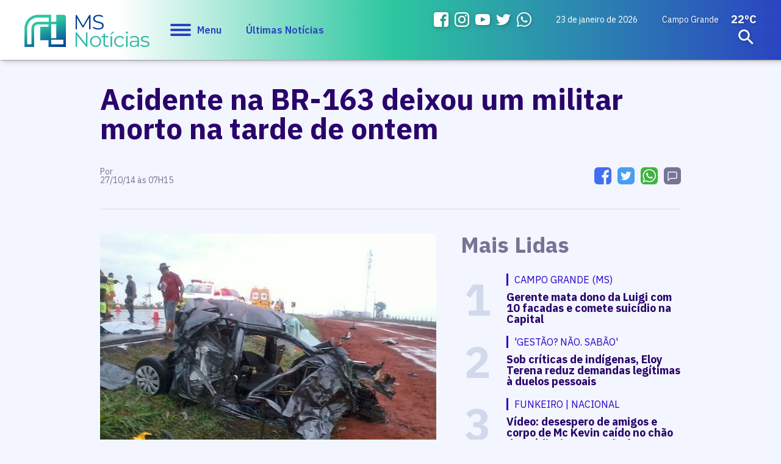

--- FILE ---
content_type: text/html; charset=utf-8
request_url: https://www.msnoticias.com.br/policia/acidente-na-br-163-deixou-um-militar-morto-na-tarde-de-ontem/44308/
body_size: 15832
content:
<!DOCTYPE html PUBLIC "-//W3C//DTD XHTML 1.0 Transitional//EN" "http://www.w3.org/TR/xhtml1/DTD/xhtml1-transitional.dtd"><html xmlns="http://www.w3.org/1999/xhtml"><head><title>Acidente na BR-163 deixou um militar morto na tarde de ontem - MS Notícias</title>
<meta name="title" content="Acidente na BR-163 deixou um militar morto na tarde de ontem" /><link rel="canonical" href="https://www.msnoticias.com.br/policia/acidente-na-br-163-deixou-um-militar-morto-na-tarde-de-ontem/44308/" /><link rel="amphtml" href="https://www.msnoticias.com.br/noticia/amp/44308/acidente-na-br-163-deixou-um-militar-morto-na-tarde-de-ontem/" /><meta property="og:title" content="Acidente na BR-163 deixou um militar morto na tarde de ontem"/><meta property="og:image" content="https://cdn.msnoticias.com.br/upload/dn_noticia/2014/10/rn179707_0.jpg"/><meta property="og:description" content="[caption id="attachment_44310" align="alignleft" width="310"]    A esposa do militar que dirigia o veículo foi encaminhada em estado grave para a Santa Casa da Capital Foto: Região News[/caption]

Um acidente na tarde de..."/><meta name="twitter:card" content="summary_large_image"><meta name="twitter:creator" content="@ms_jornal"><meta name="twitter:title" content="Acidente na BR-163 deixou um militar morto na tarde de ontem"><meta name="twitter:description" content="[caption id="attachment_44310" align="alignleft" width="310"]    A esposa do militar que dirigia o veículo foi encaminhada em estado grave para a Santa Casa da Capital Foto: Região News[/caption]

Um acidente na tarde de..."><meta name="twitter:image" content="https://cdn.msnoticias.com.br/upload/dn_noticia/2014/10/rn179707_0.jpg"><meta property="fb:admins" content="1947911722026211"/><meta property="fb:admins" content="100005128845077"/><meta name="author" content="https://www.dothnews.com.br" /><meta name="owner" content="dothcom@dothcom.net" /><meta name="robots" content="index,follow"><meta http-equiv="Content-Language" content="pt-br" /><meta http-equiv="Content-Type" content="text/html; charset=utf-8" /><meta charset="UTF-8"><meta name="viewport" content="width=device-width, initial-scale=1, maximum-scale=1, user-scalable=no"><meta name="google-site-verification" content="0iNalQUftv0fC2zG1_zxHZ1pDucFxMmOhN4YG3DZb2M" /><meta name="apple-mobile-web-app-status-bar-style" content="black" /><meta name="apple-mobile-web-app-capable" content="yes" /><base href="https://www.msnoticias.com.br/" /><meta property="fb:pages" content="1400831083470263" /><link rel="apple-touch-icon" sizes="57x57" href="//www.msnoticias.com.br/application/themes/msnoticias.com.br/gfx/favicon-v2/apple-icon-57x57.png"><link rel="apple-touch-icon" sizes="60x60" href="//www.msnoticias.com.br/application/themes/msnoticias.com.br/gfx/favicon-v2/apple-icon-60x60.png"><link rel="apple-touch-icon" sizes="72x72" href="//www.msnoticias.com.br/application/themes/msnoticias.com.br/gfx/favicon-v2/apple-icon-72x72.png"><link rel="apple-touch-icon" sizes="76x76" href="//www.msnoticias.com.br/application/themes/msnoticias.com.br/gfx/favicon-v2/apple-icon-76x76.png"><link rel="apple-touch-icon" sizes="114x114" href="//www.msnoticias.com.br/application/themes/msnoticias.com.br/gfx/favicon-v2/apple-icon-114x114.png"><link rel="apple-touch-icon" sizes="120x120" href="//www.msnoticias.com.br/application/themes/msnoticias.com.br/gfx/favicon-v2/apple-icon-120x120.png"><link rel="apple-touch-icon" sizes="144x144" href="//www.msnoticias.com.br/application/themes/msnoticias.com.br/gfx/favicon-v2/apple-icon-144x144.png"><link rel="apple-touch-icon" sizes="152x152" href="//www.msnoticias.com.br/application/themes/msnoticias.com.br/gfx/favicon-v2/apple-icon-152x152.png"><link rel="apple-touch-icon" sizes="180x180" href="//www.msnoticias.com.br/application/themes/msnoticias.com.br/gfx/favicon-v2/apple-icon-180x180.png"><link rel="icon" type="image/png" sizes="192x192"  href="//www.msnoticias.com.br/application/themes/msnoticias.com.br/gfx/favicon-v2/android-icon-192x192.png"><link rel="icon" type="image/png" sizes="32x32" href="//www.msnoticias.com.br/application/themes/msnoticias.com.br/gfx/favicon-v2/favicon-32x32.png"><link rel="icon" type="image/png" sizes="96x96" href="//www.msnoticias.com.br/application/themes/msnoticias.com.br/gfx/favicon-v2/favicon-96x96.png"><link rel="icon" type="image/png" sizes="16x16" href="//www.msnoticias.com.br/application/themes/msnoticias.com.br/gfx/favicon-v2/favicon-16x16.png"><link href="//www.msnoticias.com.br/application/themes/msnoticias.com.br/gfx/favicon-v2/iphone5_splash.png" media="(device-width: 320px) and (device-height: 568px) and (-webkit-device-pixel-ratio: 2)" rel="apple-touch-startup-image" /><link href="//www.msnoticias.com.br/application/themes/msnoticias.com.br/gfx/favicon-v2/iphone6_splash.png" media="(device-width: 375px) and (device-height: 667px) and (-webkit-device-pixel-ratio: 2)" rel="apple-touch-startup-image" /><link href="//www.msnoticias.com.br/application/themes/msnoticias.com.br/gfx/favicon-v2/iphoneplus_splash.png" media="(device-width: 621px) and (device-height: 1104px) and (-webkit-device-pixel-ratio: 3)" rel="apple-touch-startup-image" /><link href="//www.msnoticias.com.br/application/themes/msnoticias.com.br/gfx/favicon-v2/iphonex_splash.png" media="(device-width: 375px) and (device-height: 812px) and (-webkit-device-pixel-ratio: 3)" rel="apple-touch-startup-image" /><link href="//www.msnoticias.com.br/application/themes/msnoticias.com.br/gfx/favicon-v2/iphonexr_splash.png" media="(device-width: 414px) and (device-height: 896px) and (-webkit-device-pixel-ratio: 2)" rel="apple-touch-startup-image" /><link href="//www.msnoticias.com.br/application/themes/msnoticias.com.br/gfx/favicon-v2/iphonexsmax_splash.png" media="(device-width: 414px) and (device-height: 896px) and (-webkit-device-pixel-ratio: 3)" rel="apple-touch-startup-image" /><link href="//www.msnoticias.com.br/application/themes/msnoticias.com.br/gfx/favicon-v2/ipad_splash.png" media="(device-width: 768px) and (device-height: 1024px) and (-webkit-device-pixel-ratio: 2)" rel="apple-touch-startup-image" /><link href="//www.msnoticias.com.br/application/themes/msnoticias.com.br/gfx/favicon-v2/ipadpro1_splash.png" media="(device-width: 834px) and (device-height: 1112px) and (-webkit-device-pixel-ratio: 2)" rel="apple-touch-startup-image" /><link href="//www.msnoticias.com.br/application/themes/msnoticias.com.br/gfx/favicon-v2/ipadpro3_splash.png" media="(device-width: 834px) and (device-height: 1194px) and (-webkit-device-pixel-ratio: 2)" rel="apple-touch-startup-image" /><link href="//www.msnoticias.com.br/application/themes/msnoticias.com.br/gfx/favicon-v2/ipadpro2_splash.png" media="(device-width: 1024px) and (device-height: 1366px) and (-webkit-device-pixel-ratio: 2)" rel="apple-touch-startup-image" /><meta name="msapplication-TileColor" content="#f3f6fe"><meta name="msapplication-TileImage" content="//www.msnoticias.com.br/application/themes/msnoticias.com.br/gfx/favicon-v2/ms-icon-144x144.png"><meta name="theme-color" content="#f3f6fe"><script type="text/javascript">SITE_URL = 'https://www.msnoticias.com.br/';STATIC_URL = 'https://www.msnoticias.com.br/application/themes/msnoticias.com.br/';CDN_URL = 'https://cdn.msnoticias.com.br/';CSRF_NAME = 'csrf_test_name';CSRF_HASH = '496b5c1e5ee181ddb7a11347496974b3';var tmp_id = '';</script><link href="https://www.msnoticias.com.br/application/themes/msnoticias.com.br/gfx/faviconv2.ico" rel="SHORTCUT ICON" type="image/x-icon" /><!--BLOCO DE HEAD ADICIONAL--><!--CSS--><link rel="stylesheet" type="text/css" href="https://www.msnoticias.com.br/application/themes/msnoticias.com.br/css/padrao_v1560.css" media="all" /><link rel="stylesheet" type="text/css" href="//www.msnoticias.com.br/application/themes/msnoticias.com.br/js/fancybox-3.5.7/dist/jquery.fancybox.min.css"><style>.dv_carregar_noticias{min-height: 1px;}</style>
<style>
.dn_noticiasRelacionadas div.area{
	width: 300px;
}
.dn_noticiasRelacionadas div.area small a h3{
	display:block;
	margin-top:20px!important;
}
</style>
<!-- JS --><script src="https://www.msnoticias.com.br/application/themes/msnoticias.com.br/js/jquery-2.1.4.min.js"></script><script type="text/javascript" src="//www.msnoticias.com.br/application/themes/msnoticias.com.br/js/fancybox-3.5.7/dist/jquery.fancybox.min.js"></script><script async defer src="https://www.msnoticias.com.br/application/themes/msnoticias.com.br/js/jquery.validate.min.js"></script><script async defer src="https://www.msnoticias.com.br/application/themes/msnoticias.com.br/js/jquery.maskedinput.min.js"></script><script async defer src="https://www.msnoticias.com.br/application/themes/msnoticias.com.br/js/swfobject.js"></script><script async defer src="https://www.msnoticias.com.br/application/themes/msnoticias.com.br/js/jquery-ui/jquery.ui.widget.min.js"></script><script async defer src="https://www.msnoticias.com.br/application/themes/msnoticias.com.br/js/fileupload/jquery.iframe-transport.js"></script><script async defer src="https://www.msnoticias.com.br/application/themes/msnoticias.com.br/js/padrao_v1560.js"></script><script async defer src="https://apis.google.com/js/platform.js"></script><script>!function(d,s,id){var js,fjs=d.getElementsByTagName(s)[0],p=/^http:/.test(d.location)?'http':'https';if(!d.getElementById(id)){js=d.createElement(s);js.id=id;js.src=p+'://platform.twitter.com/widgets.js';fjs.parentNode.insertBefore(js,fjs);}}(document, 'script', 'twitter-wjs');</script>
	<script src="https://www.msnoticias.com.br/application/themes/msnoticias.com.br/js/jquery.appear.js?v=1560"></script>
<script async src="https://pagead2.googlesyndication.com/pagead/js/adsbygoogle.js?client=ca-pub-5602600575625288" crossorigin="anonymous"></script></head><body class="bodyTag"><a href="javascript:void(0);" class="fechaMenu"></a><!-- <script>

(function(i,s,o,g,r,a,m){i['GoogleAnalyticsObject']=r;i[r]=i[r]||function(){
(i[r].q=i[r].q||[]).push(arguments)},i[r].l=1*new Date();a=s.createElement(o),
m=s.getElementsByTagName(o)[0];a.async=1;a.src=g;m.parentNode.insertBefore(a,m)
})(window,document,'script','//www.google-analytics.com/analytics.js','ga');
ga('create', 'UA-58794115-1', 'auto');
ga('send', 'pageview');

</script> -->

<!-- Global site tag (gtag.js) - Google Analytics -->
<script async src="https://www.googletagmanager.com/gtag/js?id=UA-58794115-1"></script>
<script>

  window.dataLayer = window.dataLayer || [];
  function gtag(){dataLayer.push(arguments);}
  gtag('js', new Date());

  gtag('config', 'UA-58794115-1');
  gtag('config', 'G-MT19B5GKWC');

</script>

<!-- Google Tag Manager -->
<noscript><iframe src="//www.googletagmanager.com/ns.html?id=GTM-NCCHN8"
height="0" width="0" loading="lazy" style="display:none;visibility:hidden"></iframe></noscript>
<script>

(function(w,d,s,l,i){w[l]=w[l]||[];w[l].push({'gtm.start':
new Date().getTime(),event:'gtm.js'});var f=d.getElementsByTagName(s)[0],
j=d.createElement(s),dl=l!='dataLayer'?'&l='+l:'';j.async=true;j.src=
'//www.googletagmanager.com/gtm.js?id='+i+dl;f.parentNode.insertBefore(j,f);
})(window,document,'script','dataLayer','GTM-NCCHN8');

</script>
<!-- End Google Tag Manager --><div id="fb-root"></div>
<script async defer crossorigin="anonymous" src="https://connect.facebook.net/pt_BR/sdk.js#xfbml=1&version=v7.0" nonce="mNQWumkl"></script>
<header id="topo"><div class="container left middle"><div class="grid_1-5 left middle"><h1 class="logo"><a href="https://www.msnoticias.com.br/" class="logoMs" title="MS Notícias"><img src="https://www.msnoticias.com.br/application/themes/msnoticias.com.br/gfx/logo-ms-noticias.png" alt="MS Notícias"></a></h1><a href="javascript:void(0);" class="menuIcon"><div><span></span></div>Menu</a><a href="/ultimas-noticias/" class="ultNoticias">Últimas Notícias</a></div><div class="grid_1-5 right middle"><ul class="midiasTopo"><li><a href="https://www.facebook.com/msnoticiasonline/" target="_blank" class="face"><svg viewBox="0 0 20 20"><path fill-rule="evenodd" clip-rule="evenodd" d="M16.996,0H3C1.344,0,0,1.343,0,3v14c0,1.657,1.344,3,3,3h8v-8H9V9h2V8c0-2.575,1.7-5,3.996-5C16.096,3,16,3,17,3v3h-1.004C14.748,6,14,6.749,14,8v1h2.996l-1,3H14v8h2.996C18.652,20,20,18.657,20,17V3C20,1.343,18.652,0,16.996,0z"></path></svg></a></li><li><a href="https://www.instagram.com/msnoticias.site/" target="_blank" class="instagram"><svg viewBox="0 123.305 595.279 595.268"><path d="M492.237,262.065c0,19.728-15.994,35.717-35.717,35.717    c-19.724,0-35.718-15.989-35.718-35.717c0-19.728,15.994-35.717,35.718-35.717C476.247,226.349,492.237,242.338,492.237,262.065z     M297.64,520.157c-54.793,0-99.212-44.419-99.212-99.212c0-54.794,44.418-99.212,99.212-99.212s99.212,44.418,99.212,99.212    C396.852,475.738,352.434,520.157,297.64,520.157z M297.64,268.102c-84.413,0-152.843,68.43-152.843,152.843    c0,84.413,68.43,152.843,152.843,152.843s152.843-68.43,152.843-152.843C450.483,336.532,382.053,268.102,297.64,268.102z     M297.64,176.936c79.475,0,88.888,0.302,120.27,1.735c29.021,1.325,44.781,6.171,55.269,10.25    c13.892,5.399,23.807,11.85,34.224,22.267c10.418,10.413,16.868,20.328,22.268,34.224c4.074,10.487,8.925,26.249,10.25,55.268    c1.433,31.387,1.734,40.8,1.734,120.274c0,79.475-0.302,88.888-1.734,120.271c-1.325,29.02-6.172,44.78-10.25,55.268    c-5.399,13.892-11.85,23.807-22.268,34.224c-10.412,10.418-20.328,16.868-34.224,22.268c-10.487,4.074-26.248,8.925-55.269,10.25    c-31.382,1.433-40.795,1.734-120.27,1.734c-79.479,0-88.892-0.302-120.274-1.734c-29.02-1.325-44.78-6.171-55.268-10.25    c-13.892-5.399-23.807-11.85-34.225-22.268c-10.412-10.412-16.867-20.327-22.267-34.224c-4.074-10.487-8.925-26.248-10.25-55.268    c-1.433-31.388-1.735-40.801-1.735-120.271c0-79.474,0.303-88.887,1.735-120.274c1.325-29.02,6.171-44.781,10.25-55.268    c5.399-13.891,11.85-23.806,22.267-34.224c10.413-10.417,20.328-16.868,34.225-22.267c10.487-4.074,26.248-8.925,55.268-10.25    C208.753,177.238,218.165,176.936,297.64,176.936z M297.64,123.305c-80.832,0-90.971,0.344-122.716,1.791    c-31.68,1.447-53.319,6.479-72.247,13.836c-19.575,7.604-36.173,17.784-52.72,34.331c-16.547,16.547-26.728,33.146-34.331,52.72    c-7.357,18.933-12.39,40.567-13.836,72.248C0.344,329.974,0,340.112,0,420.945c0,80.832,0.344,90.971,1.79,122.716    c1.446,31.68,6.479,53.314,13.836,72.247c7.604,19.575,17.784,36.173,34.331,52.72s33.145,26.723,52.72,34.331    c18.933,7.357,40.567,12.39,72.247,13.836c31.745,1.446,41.884,1.79,122.716,1.79c80.833,0,90.971-0.344,122.716-1.79    c31.681-1.446,53.315-6.479,72.248-13.836c19.574-7.608,36.172-17.784,52.719-34.331s26.723-33.145,34.331-52.72    c7.357-18.933,12.39-40.567,13.836-72.247c1.446-31.745,1.79-41.884,1.79-122.716c0-80.833-0.344-90.971-1.79-122.716    c-1.446-31.68-6.479-53.315-13.836-72.248c-7.608-19.574-17.783-36.172-34.331-52.72c-16.547-16.547-33.145-26.722-52.719-34.331    c-18.933-7.357-40.567-12.389-72.248-13.836C388.611,123.649,378.473,123.305,297.64,123.305z"></path></svg></a></li><li><a href="https://www.youtube.com/@sitemsnoticias" target="_blank" class="youtube"><svg xmlns="http://www.w3.org/2000/svg" width="24" height="24" viewBox="0 0 24 24"><path d="M19.615 3.184c-3.604-.246-11.631-.245-15.23 0-3.897.266-4.356 2.62-4.385 8.816.029 6.185.484 8.549 4.385 8.816 3.6.245 11.626.246 15.23 0 3.897-.266 4.356-2.62 4.385-8.816-.029-6.185-.484-8.549-4.385-8.816zm-10.615 12.816v-8l8 3.993-8 4.007z"/></svg></a></li><li><a href="https://twitter.com/msnoticias_ms" target="_blank" class="twitter"><svg viewBox="0 0 20 20"><path d="M17.959,6.237c0.008,0.16,0.012,0.325,0.012,0.488c0,5.005-4.129,10.774-11.682,10.774c-2.318,0-4.479-0.626-6.296-1.7c0.321,0.037,0.649,0.053,0.98,0.053c1.924,0,3.696-0.605,5.097-1.621c-1.797-0.03-3.313-1.126-3.834-2.629c0.251,0.046,0.507,0.067,0.771,0.067c0.377,0,0.738-0.049,1.082-0.134c-1.879-0.347-3.295-1.88-3.295-3.713c0-0.017,0-0.032,0.002-0.049C1.349,8.06,1.982,8.229,2.655,8.25c-1.1-0.681-1.827-1.839-1.827-3.151c0-0.696,0.205-1.345,0.558-1.905C3.411,5.484,6.437,6.99,9.848,7.152c-0.067-0.28-0.104-0.571-0.104-0.865c0-2.092,1.837-3.787,4.107-3.787c1.18,0,2.248,0.461,2.996,1.196c0.936-0.168,1.816-0.484,2.607-0.916C19.15,3.663,18.5,4.404,17.648,4.872c0.832-0.092,1.623-0.294,2.359-0.596C19.459,5.035,18.762,5.702,17.959,6.237z"></path></svg></a></li><li><a href="https://api.whatsapp.com/send?phone=5567993098172" target="_blank" class="whats"><svg viewBox="0 0 512 512"><path d="m435.921875 74.351562c-48.097656-47.917968-112.082031-74.3242182-180.179687-74.351562-67.945313 0-132.03125 26.382812-180.445313 74.289062-48.5 47.988282-75.234375 111.761719-75.296875 179.339844v.078125.046875c.0078125 40.902344 10.753906 82.164063 31.152344 119.828125l-30.453125 138.417969 140.011719-31.847656c35.460937 17.871094 75.027343 27.292968 114.933593 27.308594h.101563c67.933594 0 132.019531-26.386719 180.441406-74.296876 48.542969-48.027343 75.289062-111.71875 75.320312-179.339843.019532-67.144531-26.820312-130.882813-75.585937-179.472657zm-180.179687 393.148438h-.089844c-35.832032-.015625-71.335938-9.011719-102.667969-26.023438l-6.621094-3.59375-93.101562 21.175782 20.222656-91.90625-3.898437-6.722656c-19.382813-33.425782-29.625-70.324219-29.625-106.71875.074218-117.800782 96.863281-213.75 215.773437-213.75 57.445313.023437 111.421875 22.292968 151.984375 62.699218 41.175781 41.03125 63.84375 94.710938 63.824219 151.152344-.046875 117.828125-96.855469 213.6875-215.800781 213.6875zm0 0"/><path d="m186.152344 141.863281h-11.210938c-3.902344 0-10.238281 1.460938-15.597656 7.292969-5.363281 5.835938-20.476562 19.941406-20.476562 48.628906s20.964843 56.40625 23.886718 60.300782c2.925782 3.890624 40.46875 64.640624 99.929688 88.011718 49.417968 19.421875 59.476562 15.558594 70.199218 14.585938 10.726563-.96875 34.613282-14.101563 39.488282-27.714844s4.875-25.285156 3.414062-27.722656c-1.464844-2.429688-5.367187-3.886719-11.214844-6.800782-5.851562-2.917968-34.523437-17.261718-39.886718-19.210937-5.363282-1.941406-9.261719-2.914063-13.164063 2.925781-3.902343 5.828125-15.390625 19.3125-18.804687 23.203125-3.410156 3.894531-6.824219 4.382813-12.675782 1.464844-5.851562-2.925781-24.5-9.191406-46.847656-29.050781-17.394531-15.457032-29.464844-35.167969-32.878906-41.003906-3.410156-5.832032-.363281-8.988282 2.570312-11.898438 2.628907-2.609375 6.179688-6.179688 9.105469-9.582031 2.921875-3.40625 3.753907-5.835938 5.707031-9.726563 1.949219-3.890625.972657-7.296875-.488281-10.210937-1.464843-2.917969-12.691406-31.75-17.894531-43.28125h.003906c-4.382812-9.710938-8.996094-10.039063-13.164062-10.210938zm0 0"/></svg></a></li></ul><small class="data">23 de janeiro de 2026 </small>


	<div class="climaTempo">
		<span>Campo Grande</span>
		<strong>22ºC</strong>
	</div>

 <form action="https://www.msnoticias.com.br/busca/" class="formBusca"><a href="javascript:void(0);" class="buscarMascara"></a><fieldset><input type="text" class="inputText" placeholder="Pesquisar..." name="q" value=""  autocomplete="off" /><div class="buscaBt"><input type="submit" class="buscaBt" value="ok"><svg viewBox="0 0 24 24"><path d="M15.5 14h-.79l-.28-.27c1.2-1.4 1.82-3.31 1.48-5.34-.47-2.78-2.79-5-5.59-5.34-4.23-.52-7.79 3.04-7.27 7.27.34 2.8 2.56 5.12 5.34 5.59 2.03.34 3.94-.28 5.34-1.48l.27.28v.79l4.25 4.25c.41.41 1.08.41 1.49 0 .41-.41.41-1.08 0-1.49L15.5 14zm-6 0C7.01 14 5 11.99 5 9.5S7.01 5 9.5 5 14 7.01 14 9.5 11.99 14 9.5 14z"/></svg></div></fieldset></form></div></div></header><nav class="menuPrincipal"><ul><a href="javascript:void(0);" class="menuIcon negativo"><div><span></span></div>Fechar</a><li><a  href="https://www.msnoticias.com.br/pagina-inicial/" title="" class="aMaster">Início</a></li><li><a  href="https://www.msnoticias.com.br/ultimas-noticias/" title="" class="aMaster">Últimas Notícias</a></li><li><strong>Editorias</strong><ul><li><a  href="https://www.msnoticias.com.br/editorias/politica-mato-grosso-sul/" title="Política">Política</a></li><li><a  href="https://www.msnoticias.com.br/policia/" title="Polícia">Polícia</a></li><li><a  href="https://www.msnoticias.com.br/editorias/noticias-campo-grande-ms/" title="Campo Grande">Campo Grande</a></li><li><a  href="https://www.msnoticias.com.br/editorias/interior-mato-grosso-sul/" title="Interior">Interior</a></li><li><a  href="https://www.msnoticias.com.br/editorias/economia-mato-grosso-sul/" title="Economia">Economia</a></li><li><a  href="https://www.msnoticias.com.br/esportes/" title="Esportes">Esportes</a></li><li><a  href="https://www.msnoticias.com.br/variedades/" title="Variedades">Variedades</a></li><li><a  href="https://www.msnoticias.com.br/editorias/noticias-brasil-mundo/" title="Brasil e Mundo">Brasil e Mundo</a></li><li><a  href="https://www.msnoticias.com.br/editorias/geral-ms-noticias/" title="Geral">Geral</a></li><li><a  href="https://www.msnoticias.com.br/editorias/entrevista-da-semana/" title="Entrevista da Semana">Entrevista da Semana</a></li><li><a  href="https://www.msnoticias.com.br/tvms/" title="TV MS">TV MS</a></li><li><a  href="https://www.msnoticias.com.br/editorias/agronegocios/" title="Agronegócios">Agronegócios</a></li><li><a  href="https://www.msnoticias.com.br/culinaria-do-dia/" title="Culinária do Dia">Culinária do Dia</a></li><li><a target="_blank" href="https://br.jooble.org/vagas-de-emprego-ofertas/Mato-Grosso-do-Sul" title="Vagas em Campo Grande">Vagas em Campo Grande</a></li></ul></li><li><a  href="https://www.msnoticias.com.br/atendimento/" title="Vagas em Campo Grande" class="aMaster">Nos envie um e-mail</a></li><li><a  href="https://www.msnoticias.com.br/eleicoes/" title="Vagas em Campo Grande" class="aMaster">Eleições</a></li><li><a  href="https://www.msnoticias.com.br/colunas/" title="Vagas em Campo Grande" class="aMaster">Colunistas</a></li><li><strong>Institucional</strong><ul><li><a href="https://www.msnoticias.com.br/canal/expediente/">Expediente</a></li><li><a href="https://www.msnoticias.com.br/midiakit/">Midia Kit</a></li><li><a href="https://www.msnoticias.com.br/atendimento/">Nos envie um e-mail</a></li><li><a href="https://www.msnoticias.com.br/canal/eleicoes/">Eleições</a></li><li><a href="https://www.msnoticias.com.br/tvms/">TV MS</a></li></ul></li><li><strong>Midias Sociais</strong><ul><li><a href="https://www.facebook.com/msnoticiasonline/" target="_blank" class="face"><svg viewBox="0 0 20 20"><path fill-rule="evenodd" clip-rule="evenodd" d="M16.996,0H3C1.344,0,0,1.343,0,3v14c0,1.657,1.344,3,3,3h8v-8H9V9h2V8c0-2.575,1.7-5,3.996-5C16.096,3,16,3,17,3v3h-1.004C14.748,6,14,6.749,14,8v1h2.996l-1,3H14v8h2.996C18.652,20,20,18.657,20,17V3C20,1.343,18.652,0,16.996,0z"></path></svg>Facebook</a></li><li><a href="https://www.instagram.com/msnoticias.site/" target="_blank" class="instagram"><svg viewBox="0 123.305 595.279 595.268"><path d="M492.237,262.065c0,19.728-15.994,35.717-35.717,35.717    c-19.724,0-35.718-15.989-35.718-35.717c0-19.728,15.994-35.717,35.718-35.717C476.247,226.349,492.237,242.338,492.237,262.065z     M297.64,520.157c-54.793,0-99.212-44.419-99.212-99.212c0-54.794,44.418-99.212,99.212-99.212s99.212,44.418,99.212,99.212    C396.852,475.738,352.434,520.157,297.64,520.157z M297.64,268.102c-84.413,0-152.843,68.43-152.843,152.843    c0,84.413,68.43,152.843,152.843,152.843s152.843-68.43,152.843-152.843C450.483,336.532,382.053,268.102,297.64,268.102z     M297.64,176.936c79.475,0,88.888,0.302,120.27,1.735c29.021,1.325,44.781,6.171,55.269,10.25    c13.892,5.399,23.807,11.85,34.224,22.267c10.418,10.413,16.868,20.328,22.268,34.224c4.074,10.487,8.925,26.249,10.25,55.268    c1.433,31.387,1.734,40.8,1.734,120.274c0,79.475-0.302,88.888-1.734,120.271c-1.325,29.02-6.172,44.78-10.25,55.268    c-5.399,13.892-11.85,23.807-22.268,34.224c-10.412,10.418-20.328,16.868-34.224,22.268c-10.487,4.074-26.248,8.925-55.269,10.25    c-31.382,1.433-40.795,1.734-120.27,1.734c-79.479,0-88.892-0.302-120.274-1.734c-29.02-1.325-44.78-6.171-55.268-10.25    c-13.892-5.399-23.807-11.85-34.225-22.268c-10.412-10.412-16.867-20.327-22.267-34.224c-4.074-10.487-8.925-26.248-10.25-55.268    c-1.433-31.388-1.735-40.801-1.735-120.271c0-79.474,0.303-88.887,1.735-120.274c1.325-29.02,6.171-44.781,10.25-55.268    c5.399-13.891,11.85-23.806,22.267-34.224c10.413-10.417,20.328-16.868,34.225-22.267c10.487-4.074,26.248-8.925,55.268-10.25    C208.753,177.238,218.165,176.936,297.64,176.936z M297.64,123.305c-80.832,0-90.971,0.344-122.716,1.791    c-31.68,1.447-53.319,6.479-72.247,13.836c-19.575,7.604-36.173,17.784-52.72,34.331c-16.547,16.547-26.728,33.146-34.331,52.72    c-7.357,18.933-12.39,40.567-13.836,72.248C0.344,329.974,0,340.112,0,420.945c0,80.832,0.344,90.971,1.79,122.716    c1.446,31.68,6.479,53.314,13.836,72.247c7.604,19.575,17.784,36.173,34.331,52.72s33.145,26.723,52.72,34.331    c18.933,7.357,40.567,12.39,72.247,13.836c31.745,1.446,41.884,1.79,122.716,1.79c80.833,0,90.971-0.344,122.716-1.79    c31.681-1.446,53.315-6.479,72.248-13.836c19.574-7.608,36.172-17.784,52.719-34.331s26.723-33.145,34.331-52.72    c7.357-18.933,12.39-40.567,13.836-72.247c1.446-31.745,1.79-41.884,1.79-122.716c0-80.833-0.344-90.971-1.79-122.716    c-1.446-31.68-6.479-53.315-13.836-72.248c-7.608-19.574-17.783-36.172-34.331-52.72c-16.547-16.547-33.145-26.722-52.719-34.331    c-18.933-7.357-40.567-12.389-72.248-13.836C388.611,123.649,378.473,123.305,297.64,123.305z"></path></svg>Instagram</a></li><li><a href="https://www.youtube.com/@sitemsnoticias" target="_blank" class="youtube"><svg xmlns="http://www.w3.org/2000/svg" width="24" height="24" viewBox="0 0 24 24"><path d="M19.615 3.184c-3.604-.246-11.631-.245-15.23 0-3.897.266-4.356 2.62-4.385 8.816.029 6.185.484 8.549 4.385 8.816 3.6.245 11.626.246 15.23 0 3.897-.266 4.356-2.62 4.385-8.816-.029-6.185-.484-8.549-4.385-8.816zm-10.615 12.816v-8l8 3.993-8 4.007z"/></svg>YouTube</a></li><li><a href="https://twitter.com/msnoticias_ms" target="_blank" class="twitter"><svg viewBox="0 0 20 20"><path d="M17.959,6.237c0.008,0.16,0.012,0.325,0.012,0.488c0,5.005-4.129,10.774-11.682,10.774c-2.318,0-4.479-0.626-6.296-1.7c0.321,0.037,0.649,0.053,0.98,0.053c1.924,0,3.696-0.605,5.097-1.621c-1.797-0.03-3.313-1.126-3.834-2.629c0.251,0.046,0.507,0.067,0.771,0.067c0.377,0,0.738-0.049,1.082-0.134c-1.879-0.347-3.295-1.88-3.295-3.713c0-0.017,0-0.032,0.002-0.049C1.349,8.06,1.982,8.229,2.655,8.25c-1.1-0.681-1.827-1.839-1.827-3.151c0-0.696,0.205-1.345,0.558-1.905C3.411,5.484,6.437,6.99,9.848,7.152c-0.067-0.28-0.104-0.571-0.104-0.865c0-2.092,1.837-3.787,4.107-3.787c1.18,0,2.248,0.461,2.996,1.196c0.936-0.168,1.816-0.484,2.607-0.916C19.15,3.663,18.5,4.404,17.648,4.872c0.832-0.092,1.623-0.294,2.359-0.596C19.459,5.035,18.762,5.702,17.959,6.237z"></path></svg>Twitter</a></li><li><a href="https://api.whatsapp.com/send?phone=5567993098172" target="_blank" class="whats"><svg viewBox="0 0 512 512"><path d="m435.921875 74.351562c-48.097656-47.917968-112.082031-74.3242182-180.179687-74.351562-67.945313 0-132.03125 26.382812-180.445313 74.289062-48.5 47.988282-75.234375 111.761719-75.296875 179.339844v.078125.046875c.0078125 40.902344 10.753906 82.164063 31.152344 119.828125l-30.453125 138.417969 140.011719-31.847656c35.460937 17.871094 75.027343 27.292968 114.933593 27.308594h.101563c67.933594 0 132.019531-26.386719 180.441406-74.296876 48.542969-48.027343 75.289062-111.71875 75.320312-179.339843.019532-67.144531-26.820312-130.882813-75.585937-179.472657zm-180.179687 393.148438h-.089844c-35.832032-.015625-71.335938-9.011719-102.667969-26.023438l-6.621094-3.59375-93.101562 21.175782 20.222656-91.90625-3.898437-6.722656c-19.382813-33.425782-29.625-70.324219-29.625-106.71875.074218-117.800782 96.863281-213.75 215.773437-213.75 57.445313.023437 111.421875 22.292968 151.984375 62.699218 41.175781 41.03125 63.84375 94.710938 63.824219 151.152344-.046875 117.828125-96.855469 213.6875-215.800781 213.6875zm0 0"/><path d="m186.152344 141.863281h-11.210938c-3.902344 0-10.238281 1.460938-15.597656 7.292969-5.363281 5.835938-20.476562 19.941406-20.476562 48.628906s20.964843 56.40625 23.886718 60.300782c2.925782 3.890624 40.46875 64.640624 99.929688 88.011718 49.417968 19.421875 59.476562 15.558594 70.199218 14.585938 10.726563-.96875 34.613282-14.101563 39.488282-27.714844s4.875-25.285156 3.414062-27.722656c-1.464844-2.429688-5.367187-3.886719-11.214844-6.800782-5.851562-2.917968-34.523437-17.261718-39.886718-19.210937-5.363282-1.941406-9.261719-2.914063-13.164063 2.925781-3.902343 5.828125-15.390625 19.3125-18.804687 23.203125-3.410156 3.894531-6.824219 4.382813-12.675782 1.464844-5.851562-2.925781-24.5-9.191406-46.847656-29.050781-17.394531-15.457032-29.464844-35.167969-32.878906-41.003906-3.410156-5.832032-.363281-8.988282 2.570312-11.898438 2.628907-2.609375 6.179688-6.179688 9.105469-9.582031 2.921875-3.40625 3.753907-5.835938 5.707031-9.726563 1.949219-3.890625.972657-7.296875-.488281-10.210937-1.464843-2.917969-12.691406-31.75-17.894531-43.28125h.003906c-4.382812-9.710938-8.996094-10.039063-13.164062-10.210938zm0 0"/></svg>WhatsApp</a></li></ul></li><small class="copy">© MS Notícias. Todos os Direitos Reservados.</small><div class="ass"><span><small>Plataforma</small><a href="https://www.dothnews.com.br/?utm_source=https://www.msnoticias.com.br/" class="dothnews" title="Plataforma DothNews"><svg viewBox="0 0 318.724 39.655"><path d="M14.187,0.872H0V38.85c0,0,13.738,0,14.187,0c10.477,0,18.989-8.803,18.989-18.988C33.176,9.457,24.591,0.872,14.187,0.872z M14.187,30.773H8.076V8.947h6.111c5.966,0,10.913,5.021,10.913,10.914C25.1,25.826,20.08,30.773,14.187,30.773z M55.038,0.073c-9.822-0.291-18.261,9.021-18.116,19.789c-0.146,10.694,8.294,20.007,18.116,19.789c9.822,0.218,18.261-9.095,18.116-19.789C73.299,9.095,64.86-0.218,55.038,0.073z M61.877,28.52c-1.819,2.401-4.147,3.565-6.839,3.565s-4.947-1.164-6.839-3.565c-1.819-2.401-2.765-5.238-2.765-8.657c0-6.693,4.292-12.223,9.604-12.223c2.692,0,4.947,1.236,6.839,3.637c1.892,2.401,2.837,5.238,2.837,8.586C64.714,23.281,63.769,26.118,61.877,28.52z M76.099,0.873h35.577v8.075h-13.75v29.902h-8.076V8.948h-13.75V0.873z M142.812,0.873h8.148v37.978h-8.148V23.863h-16.15v14.987h-8.076V0.873h8.076v14.915h16.15V0.873z M181.698,0.873h8.148v37.978h-6.475l-17.826-22.699v22.699h-8.075V0.873h6.475l17.751,22.772V0.873z M196.757,0.837h24.227v8.075h-16.152v6.84h16.152v8.075h-16.152v6.911h16.152v8.076h-24.227V0.837z M277.003,0.873h8.656l-18.406,38.778h-1.6l-8.877-18.771l-8.875,18.771h-1.674L227.894,0.873h8.658l10.549,22.99l5.457-11.932l-5.238-11.059h8.656l10.477,22.99L277.003,0.873z M318.724,27.282c0,7.785-7.42,12.369-15.787,12.369c-5.893,0-11.131-1.528-15.787-4.512l1.164-6.693c5.457,2.547,10.113,3.783,14.041,3.783c3.855,0,7.131-1.164,7.131-4.074c0-1.309-1.455-2.4-4.293-3.346c-2.838-0.946-5.602-1.893-8.439-2.766c-2.766-0.945-5.166-2.182-7.203-3.783c-2.037-1.673-3.055-3.928-3.055-6.766C286.495,5.238,293.042,0,301.263,0c5.604,0,11.205,1.673,16.371,4.947l-2.838,6.038c-3.783-1.891-8.73-3.564-12.369-3.564c-4.438,0-6.619,1.383-6.619,3.711c0,1.236,1.381,2.328,4.219,3.346c2.838,0.946,5.602,1.893,8.367,2.766c2.838,0.873,5.238,2.109,7.275,3.637C317.706,22.408,318.724,24.591,318.724,27.282z"></path></svg></a></span><span><small>Desenvolvimento</small><a href="http://www.dothcom.net/?utm_source=https://www.msnoticias.com.br/" class="dothcom" title="Desenvolvido por dothCom"><svg viewBox="0 0 632.433 176.658"><path d="M225.896,106.16h-13.812c-6.852,0-12.276,1.66-16.274,4.979c-6.139,5.066-9.208,12.188-9.208,21.358c0,5.568,1.035,10.314,3.104,14.24c3.07,5.782,7.745,9.656,14.027,11.617c2.569,0.786,6.424,1.179,11.562,1.179h25.269V86.46h-14.669V106.16z M225.896,148.13h-10.6c-3.318,0-6.175-0.89-8.564-2.675c-3.463-2.605-5.193-6.924-5.193-12.957c0-4.175,1.035-7.602,3.104-10.278c2.427-3.104,5.978-4.658,10.653-4.658h10.6V148.13z M279.645,105.356c-9.352,0.107-16.507,2.928-21.468,8.459c-4.462,4.961-6.691,11.188-6.691,18.683c0,8.779,2.319,15.508,6.959,20.183c5.068,5.104,12.062,7.655,20.986,7.655c8.637,0,15.435-2.283,20.396-6.853c5.425-4.959,8.138-11.615,8.138-19.968c0-7.85-2.16-14.382-6.477-19.594C296.774,108.213,289.494,105.356,279.645,105.356z M279.858,149.095c-5.068,0-8.799-1.963-11.188-5.889c-1.428-2.319-2.142-5.71-2.142-10.172c0-10.957,4.408-16.435,13.223-16.435c8.78,0.105,13.17,5.495,13.17,16.167C292.921,143.652,288.567,149.095,279.858,149.095z M336.819,86.46h-14.67v19.7h-9.314v11.401h9.314v21.95c0,7.21,1.348,12.35,4.043,15.419c2.693,3.069,7.217,4.604,13.57,4.604h10.654V148.13h-5.782c-3.141,0-5.335-0.874-6.585-2.622c-0.822-1.178-1.23-4.033-1.23-8.566v-19.38h13.598V106.16h-13.598V86.46z M406.896,110.817c-1.749-1.714-3.892-2.917-6.425-3.613c-2.534-0.695-6.013-1.044-10.439-1.044h-15.097v-19.7h-14.668v73.074h14.668v-41.973h11.938c4.14,0.037,6.94,0.841,8.405,2.41c0.785,0.856,1.312,1.893,1.578,3.104c0.269,1.215,0.402,3.249,0.402,6.104v30.354h14.668v-33.246C411.891,119.045,410.214,113.887,406.896,110.817z M438.776,89.511c-4.625,2.034-8.309,5.265-11.057,9.688c-3.82,6.176-5.729,14.169-5.729,23.985c0,8.173,1.248,15.024,3.748,20.557c3.783,8.28,10.152,13.295,19.111,15.043c2.568,0.5,6.281,0.75,11.137,0.75h25.48v-13.01h-22.377c-6.174,0-10.727-1.178-13.652-3.533c-4.174-3.391-6.262-10.474-6.262-21.253c0-8.065,1.338-13.633,4.014-16.703c3.248-3.711,8.352-5.567,15.311-5.567h22.967V86.46h-24.732C449.382,86.46,443.396,87.478,438.776,89.511z M516.8,105.356c-9.352,0.107-16.506,2.928-21.467,8.459c-4.463,4.961-6.691,11.188-6.691,18.683c0,8.779,2.318,15.508,6.959,20.183c5.066,5.104,12.062,7.655,20.984,7.655c8.639,0,15.436-2.283,20.396-6.853c5.426-4.959,8.139-11.615,8.139-19.968c0-7.85-2.16-14.382-6.479-19.594C533.933,108.213,526.651,105.356,516.8,105.356z M517.015,149.095c-5.068,0-8.797-1.963-11.189-5.889c-1.428-2.319-2.141-5.71-2.141-10.172c0-10.957,4.406-16.435,13.223-16.435c8.779,0.105,13.17,5.495,13.17,16.167C530.077,143.652,525.722,149.095,517.015,149.095z M627.616,111.085c-1.713-1.855-3.846-3.14-6.396-3.854c-2.553-0.714-6.291-1.07-11.217-1.07H556.04v53.374h14.67v-41.973h15.793v41.973h14.668v-41.973h7.816c3.104,0,5.406,0.733,6.904,2.196c0.785,0.821,1.293,1.731,1.525,2.73s0.348,2.783,0.348,5.354v31.692h14.668V125.54C632.433,119.401,630.827,114.583,627.616,111.085z"></path><path fill-rule="evenodd" clip-rule="evenodd" d="M168.897,39.312c-5.573,3.074-8.637,3.505-13.585,3.997c6.448-3.111,11.39-6.226,13.634-9.339c-0.077-5.422-0.514-10.736-1.166-14.865c-1.914,2.067-3.982,3.273-6.194,3.694c2.999-2.658,5.161-5.177,5.478-7.384c-0.239-0.992-0.494-1.833-0.763-2.5C162.637,4.034,156.37,0,148.888,0c-2.85,0-5.877,0.586-9.002,1.711c-1.99,1.276-4.562,6.647-7.4,13.887c-0.161-4.574-0.077-8.132,0.513-10.632c-2.974,1.729-5.987,3.893-8.979,6.45c-0.871,1.279-0.434,7.228-0.212,8.915c-0.387-0.664-2.688-5.837-2.305-6.666c-2.135,1.995-4.255,4.19-6.329,6.569c-5.836,6.328-12.268,13.234-18.894,20.335c-1.396,1.508-2.072,6.043-2.347,12.274c-1.452-2.44-1.95-5.163-1.491-8.168C76.925,61.284,60.75,78.536,48.822,91.644c-1.295,4.075-0.479,9.059,1.643,14.606c-2.805-2.081-4.879-5.263-6.22-9.545c-3.172,3.529-5.912,6.637-8.092,9.199c-10.22,13.43-15.281,26.863-12.805,40.295c0.353,2.976,0.871,5.567,2.004,10.009l-23.84,20.45c10.404-3.14,20.369-9.721,29.792-16.219c5.587,2.597,12.219,3.62,19.33,3.924c18.67-1.105,31.897-5.832,43.222-12.958c-11.627-2.381-14.08-3.692-20.256-7.77c10.309,2.56,17.771,3.383,23.891,3.383c0.968,0,1.901-0.021,2.807-0.059c8.625-6.452,16.466-14.312,25.368-22.941c14.244-12.626,29.104-35.996,37.215-57.31c-3.625,0.175-6.952,0.278-9.841,0.278c-4.265,0-7.568-0.227-9.447-0.788c9.242-2.357,20.466-4.943,22.291-8.333c0.782-2.64,1.437-5.219,1.943-7.701C168.433,46.951,168.772,43.196,168.897,39.312z"></path><g><path fill-rule="evenodd" clip-rule="evenodd" d="M44.245,96.705c-3.172,3.529-5.912,6.637-8.092,9.199c-7.971,10.475-12.783,20.951-13.349,31.428c0.896-0.315,1.798-0.656,2.704-1.029c10.591-5.682,17.031-12.008,21.713-19.218c-7.422,1.746-9.207,1.643-13.909,0.932c7.762-1.492,12.671-3.313,16.47-5.262c3.29-6.093,5.743-12.791,8.609-20.227c2.008-4.591,3.582-10.269,4.681-16.369c-5.144,5.545-9.974,10.784-14.25,15.484c-1.295,4.075-0.479,9.059,1.643,14.606C47.66,104.169,45.586,100.987,44.245,96.705z"></path><path fill-rule="evenodd" clip-rule="evenodd" d="M8.56,138.362l-8.39,18.363c5.222-4.64,9.259-11.165,13.004-17.498c1.327,0.003,2.677-0.14,4.042-0.382c0.114-11.662,4.92-23.606,14.56-36.273l0.091-0.118l0.097-0.113c2.115-2.488,4.794-5.535,8.189-9.312l6.456-7.186l0.015,0.048c5.295-5.796,11.363-12.352,17.739-19.201c0.557-5.966,0.668-12.019,0.277-17.628c-5.122,2.674-9.298,4.605-11.389,4.905c4.755-3.87,10.605-8.404,10.756-10.874c-0.257-1.751-0.57-3.432-0.945-5.018c-0.512-2.037-1.327-4.318-2.301-6.619c-2.424,3.298-4.094,4.373-6.847,5.997c2.923-3.555,4.964-6.703,5.433-9.124c-1.507-3.144-3.196-6.125-4.689-8.356c-0.559,1.722-1.441,2.983-2.617,3.825c1.034-2.358,1.615-4.412,1.204-5.785c-0.408-0.514-0.784-0.937-1.119-1.252c-6.26-5.789-12.92-4.849-18.433,0.588c-0.816,1.281-0.866,5.109-0.569,10.096c-1.328-2.622-2.238-4.721-2.568-6.337c-1.109,1.584-2.148,3.371-3.098,5.331c-0.2,0.673,0.729,4.099,1.028,4.344c-0.568-0.211-1.838-2.031-1.915-2.399c-0.857,1.997-1.628,4.151-2.296,6.438c-1.696,5.267-3.585,11.028-5.535,16.958c-0.408,1.258,0.422,4.085,1.943,7.793c-1.507-1.03-2.531-2.485-3.074-4.361c-4.57,13.873-9.354,28.3-12.774,39.163c0.345,2.728,2.164,5.414,4.898,8.077c-2.198-0.457-4.266-1.754-6.203-3.89c-0.899,2.912-1.657,5.466-2.238,7.548c-2.339,10.592-1.668,19.792,3.4,26.959C5.699,134.708,6.7,136.08,8.56,138.362z"></path></g></svg></a></span></div></ul></nav><div class="spacer40"></div><div class="container top blocoBody">
</div><div class="container detNotContainer top center blocoBody"><section class="grid_3 top left detNoticia"><div class="tituloNoticia"><h1>Acidente na BR-163 deixou um militar morto na tarde de ontem</h1></div><div class="spacer40"></div><div class="descricaoNoticia"><aside class="dataAutor"><span>Por</span><strong> </strong><small>27/10/14 às 07H15</small></aside><div class="compartilhaComenta"><a href="https://www.facebook.com/sharer/sharer.php?u=https://www.msnoticias.com.br/policia/acidente-na-br-163-deixou-um-militar-morto-na-tarde-de-ontem/44308/" rel="nofollow" target="_blank" class="facebook"><svg viewBox="0 0 20 20"><path fill-rule="evenodd" clip-rule="evenodd" d="M16.996,0H3C1.344,0,0,1.343,0,3v14c0,1.657,1.344,3,3,3h8v-8H9V9h2V8c0-2.575,1.7-5,3.996-5C16.096,3,16,3,17,3v3h-1.004C14.748,6,14,6.749,14,8v1h2.996l-1,3H14v8h2.996C18.652,20,20,18.657,20,17V3C20,1.343,18.652,0,16.996,0z"></path></svg></a><a href="https://twitter.com/intent/tweet?&text=Acidente na BR-163 deixou um militar morto na tarde de ontem&url=https://www.msnoticias.com.br/policia/acidente-na-br-163-deixou-um-militar-morto-na-tarde-de-ontem/44308/" target="_blank" class="twitter"><svg viewBox="0 0 40 40"><path fill-rule="evenodd" clip-rule="evenodd" d="M0,0v40h40V0H0z M29.928,14.979c0.009,0.214,0.015,0.435,0.015,0.652c0,6.673-5.157,14.366-14.584,14.366c-2.895,0-5.592-0.835-7.86-2.267c0.401,0.049,0.812,0.07,1.224,0.07c2.401,0,4.614-0.808,6.362-2.16c-2.243-0.042-4.135-1.503-4.785-3.508c0.312,0.061,0.633,0.091,0.962,0.091c0.47,0,0.672-0.065,1.101-0.179C10.018,21.582,8,19.54,8,17.095c0-0.022,0-0.043,0-0.065c1,0.38,1.731,0.605,2.571,0.633c-1.373-0.907-2.155-2.452-2.155-4.202c0-0.927,0.317-1.793,0.757-2.54c2.529,3.054,6.339,5.062,10.597,5.278c-0.084-0.372-0.114-0.761-0.114-1.153c0-2.789,2.301-5.049,5.134-5.049c1.475,0,2.812,0.614,3.746,1.595c1.168-0.226,2.269-0.646,3.258-1.222c-0.382,1.178-1.193,2.166-2.256,2.789c1.039-0.122,2.026-0.393,2.946-0.794C31.799,13.378,30.928,14.268,29.928,14.979z"></path></svg></a><a href="https://api.whatsapp.com/send?l=pt_br&text=Acidente na BR-163 deixou um militar morto na tarde de ontem - https%3A%2F%2Fwww.msnoticias.com.br%2Fpolicia%2Facidente-na-br-163-deixou-um-militar-morto-na-tarde-de-ontem%2F44308%2F" target="_blank" class="whats"><svg viewBox="0 0 512 512"><path fill-rule="evenodd" clip-rule="evenodd" d="M259.636,87.032c-91.041,0-165.094,73.492-165.094,163.82c0,35.841,11.684,69.042,31.446,96.046l-20.622,60.831l63.442-20.164c26.071,17.113,57.292,27.098,90.826,27.098c91.029,0,165.094-73.485,165.094-163.812S350.665,87.032,259.636,87.032z M355.98,318.431c-4.019,11.157-23.674,21.913-32.488,22.701c-8.826,0.807-8.826,7.176-57.773-11.938c-48.93-19.13-79.813-68.925-82.219-72.103c-2.409-3.184-19.652-25.891-19.652-49.396c0-23.5,12.432-35.05,16.842-39.833c4.408-4.775,9.625-5.974,12.835-5.974c3.215,0,6.42,0.4,9.23,0.4c2.813,0,6.814-1.593,10.825,7.967c4.012,9.56,13.642,33.066,14.845,35.449c1.198,2.396,2.011,5.182,0.398,8.371c-1.602,3.188-2.401,5.175-4.809,7.97c-2.41,2.782-5.058,6.215-7.225,8.363c-2.407,2.378-4.918,4.961-2.109,9.74c2.809,4.786,12.471,20.414,26.778,33.072c18.386,16.273,33.902,21.314,38.708,23.702c4.817,2.391,7.617,1.991,10.426-1.2c2.814-3.187,12.038-13.931,15.242-18.72c3.207-4.778,6.42-3.979,10.839-2.385c4.404,1.588,28.076,13.146,32.894,15.534c4.806,2.384,8.015,3.581,9.225,5.57C359.989,297.712,359.989,307.281,355.98,318.431z M0,0v512h512V0H0z M259.636,445.697c-34.431,0-66.776-8.802-94.92-24.242L56,456l35.438-104.544c-17.878-29.367-28.173-63.801-28.173-100.605C63.265,143.235,151.181,56,259.635,56C368.087,56.001,456,143.236,456,250.853C456,358.462,368.087,445.697,259.636,445.697z"></path></svg></a><a href="https://www.msnoticias.com.br/policia/acidente-na-br-163-deixou-um-militar-morto-na-tarde-de-ontem/44308/#comentar" class="comenta"><svg viewBox="0 0 40 40"><path fill-rule="evenodd" clip-rule="evenodd" d="M0,0v40h40V0H0z M31,23.801C31,25.744,29.823,27,28,27H15.414l-4.708,4.709c-0.191,0.191-0.447,0.293-0.707,0.293c-0.129,0-0.259-0.025-0.383-0.076c-0.374-0.155-0.618-0.52-0.617-0.925L9.01,13.399c0-1.875,1.52-3.399,3.389-3.399h15.203C29.477,10,31,11.523,31,13.398V23.801z M29,13.398v10.402C29,25,28.325,25,28,25H15c-0.265,0-0.52,0.105-0.707,0.293L11,28.586l0.01-15.187c0-0.772,0.623-1.399,1.389-1.399h15.203C28.374,12,29,12.626,29,13.398z"></path></svg></a></div></div><article class="textNoticia alpha top grid_2"><div class="imgPadrao"><a id="imgPrincipalNoticia" class="fancybox" title=" A esposa do militar que dirigia o ve&iacute;culo foi encaminhada em estado grave para a Santa Casa da Capital&amp;lt;br /&amp;gt;Foto: Regi&atilde;o News" data-caption=" A esposa do militar que dirigia o ve&iacute;culo foi encaminhada em estado grave para a Santa Casa da Capital&amp;lt;br /&amp;gt;Foto: Regi&atilde;o News" href="https://cdn.msnoticias.com.br/upload/dn_noticia/2014/10/rn179707_0.jpg"><picture><source media="(max-width: 940px)" srcset="https://cdn.msnoticias.com.br/img/pc/450/1/dn_noticia/2014/10/rn179707_0.jpg"><img src="https://cdn.msnoticias.com.br/img/pc/710/1/dn_noticia/2014/10/rn179707_0.jpg" alt=" A esposa do militar que dirigia o veículo foi encaminhada em estado grave para a Santa Casa da Capital&lt;br /&gt;Foto: Região News"></picture><small class="legendaFoto"> A esposa do militar que dirigia o veículo foi encaminhada em estado grave para a Santa Casa da Capital<br />Foto: Região News</small></a></div><div class="spacer40"></div>
				<article class="textoArea">
					<div class="tamanhoFonte">
						<a class="dominui" href="javascript:void(0);" data-acao="diminuir">A-</a>
						<a class="aumenta" href="javascript:void(0);" data-acao="aumentar">A+</a>
					</div>

					
					

					
					

																																													
					<p>Um acidente na tarde de ontem, por volta das 16h30, envolvendo um a carreta em um ve&iacute;culo de passeio, deixou um militar do Ex&eacute;rcito Brasileiro morto. A esposa de Rafael Viana da Silva, 27 anos, dirigia o carro e foi encaminhada em estado grave para a Santa Casa de Campo Grande. O acidente ocorreu no KM &ndash; 512, BR -163.

O ve&iacute;culo aquaplanou, rodopiou na pista e colidiu com uma carreta bitrem, carregada de adubo. De acordo com o site Regi&atilde;o News, O motorista da carreta, identificado como Sidney Castilho, 42 anos, vinha do Porto de Paranagu&aacute;, no Paran&aacute;, e iria para Rondon&oacute;polis, no Mato Grosso, disse que n&atilde;o conseguiu evitar o acidente.

A CCR MSVia, empresa respons&aacute;vel pela concess&atilde;o da BR-163, socorreu a outra ocupante do ve&iacute;culo identificada como Nath&aacute;lia dos Santos Viana da Silva, 25 anos, esposa de Rafael. Ela foi transferida por uma ambul&acirc;ncia da pr&oacute;pria empresa para a Santa Casa da Capital.

Ap&oacute;s o acidente, durante meia hora as duas pistas da rodovia foram interditadas, a CCR MSVia fez a limpeza da estrada para liber&aacute;-la e para que o &nbsp;fluxo de ve&iacute;culos voltasse a fluir normalmentej&aacute; flui tranquilo no local.

O impacto na porta do passageiro do ve&iacute;culo foi t&atilde;o violento que os peda&ccedil;os ficaram espalhados pelo trecho da via. Uma das rodas foi lan&ccedil;ada junto com o eixo a 40 metros do local do acidente. O carro ficou completamente destru&iacute;do.

Tayn&aacute; Biazus</p>




					
					
									</article>
				
				
				
				
				
				<div class="spacer40"></div>

				<div class="compartilhar"><a href="atendimento/" class="reportar"><svg viewBox="0 0 24 24"><path d="M12 2C6.48 2 2 6.48 2 12s4.48 10 10 10 10-4.48 10-10S17.52 2 12 2zM4 12c0-4.42 3.58-8 8-8 1.85 0 3.55.63 4.9 1.69L5.69 16.9C4.63 15.55 4 13.85 4 12zm8 8c-1.85 0-3.55-.63-4.9-1.69L18.31 7.1C19.37 8.45 20 10.15 20 12c0 4.42-3.58 8-8 8z"/></svg>Reportar Erro</a><div><div class="gNewsFollow"><a href="https://news.google.com/publications/CAAqLQgKIidDQklTRndnTWFoTUtFVzF6Ym05MGFXTnBZWE11WTI5dExtSnlLQUFQAQ?hl=pt-BR" target="_blank"><div><img src="https://www.msnoticias.com.br/application/themes/msnoticias.com.br/gfx/google_News.png" alt="MS Noticias no Google News" loading="lazy"></div></a></div><a href="https://www.facebook.com/sharer/sharer.php?u=https://www.msnoticias.com.br/policia/acidente-na-br-163-deixou-um-militar-morto-na-tarde-de-ontem/44308/" rel="nofollow" target="_blank" class="facebook"><svg viewBox="0 0 20 20"><path fill-rule="evenodd" clip-rule="evenodd" d="M16.996,0H3C1.344,0,0,1.343,0,3v14c0,1.657,1.344,3,3,3h8v-8H9V9h2V8c0-2.575,1.7-5,3.996-5C16.096,3,16,3,17,3v3h-1.004C14.748,6,14,6.749,14,8v1h2.996l-1,3H14v8h2.996C18.652,20,20,18.657,20,17V3C20,1.343,18.652,0,16.996,0z"></path></svg></a><a href="https://twitter.com/intent/tweet?&text=Acidente na BR-163 deixou um militar morto na tarde de ontem&url=https://www.msnoticias.com.br/policia/acidente-na-br-163-deixou-um-militar-morto-na-tarde-de-ontem/44308/" target="_blank" class="twitter"><svg viewBox="0 0 40 40"><path fill-rule="evenodd" clip-rule="evenodd" d="M0,0v40h40V0H0z M29.928,14.979c0.009,0.214,0.015,0.435,0.015,0.652c0,6.673-5.157,14.366-14.584,14.366c-2.895,0-5.592-0.835-7.86-2.267c0.401,0.049,0.812,0.07,1.224,0.07c2.401,0,4.614-0.808,6.362-2.16c-2.243-0.042-4.135-1.503-4.785-3.508c0.312,0.061,0.633,0.091,0.962,0.091c0.47,0,0.672-0.065,1.101-0.179C10.018,21.582,8,19.54,8,17.095c0-0.022,0-0.043,0-0.065c1,0.38,1.731,0.605,2.571,0.633c-1.373-0.907-2.155-2.452-2.155-4.202c0-0.927,0.317-1.793,0.757-2.54c2.529,3.054,6.339,5.062,10.597,5.278c-0.084-0.372-0.114-0.761-0.114-1.153c0-2.789,2.301-5.049,5.134-5.049c1.475,0,2.812,0.614,3.746,1.595c1.168-0.226,2.269-0.646,3.258-1.222c-0.382,1.178-1.193,2.166-2.256,2.789c1.039-0.122,2.026-0.393,2.946-0.794C31.799,13.378,30.928,14.268,29.928,14.979z"></path></svg></a><a href="https://api.whatsapp.com/send?l=pt_br&text=Acidente na BR-163 deixou um militar morto na tarde de ontem - https%3A%2F%2Fwww.msnoticias.com.br%2Fpolicia%2Facidente-na-br-163-deixou-um-militar-morto-na-tarde-de-ontem%2F44308%2F" target="_blank" class="whats"><svg viewBox="0 0 512 512"><path fill-rule="evenodd" clip-rule="evenodd" d="M259.636,87.032c-91.041,0-165.094,73.492-165.094,163.82c0,35.841,11.684,69.042,31.446,96.046l-20.622,60.831l63.442-20.164c26.071,17.113,57.292,27.098,90.826,27.098c91.029,0,165.094-73.485,165.094-163.812S350.665,87.032,259.636,87.032z M355.98,318.431c-4.019,11.157-23.674,21.913-32.488,22.701c-8.826,0.807-8.826,7.176-57.773-11.938c-48.93-19.13-79.813-68.925-82.219-72.103c-2.409-3.184-19.652-25.891-19.652-49.396c0-23.5,12.432-35.05,16.842-39.833c4.408-4.775,9.625-5.974,12.835-5.974c3.215,0,6.42,0.4,9.23,0.4c2.813,0,6.814-1.593,10.825,7.967c4.012,9.56,13.642,33.066,14.845,35.449c1.198,2.396,2.011,5.182,0.398,8.371c-1.602,3.188-2.401,5.175-4.809,7.97c-2.41,2.782-5.058,6.215-7.225,8.363c-2.407,2.378-4.918,4.961-2.109,9.74c2.809,4.786,12.471,20.414,26.778,33.072c18.386,16.273,33.902,21.314,38.708,23.702c4.817,2.391,7.617,1.991,10.426-1.2c2.814-3.187,12.038-13.931,15.242-18.72c3.207-4.778,6.42-3.979,10.839-2.385c4.404,1.588,28.076,13.146,32.894,15.534c4.806,2.384,8.015,3.581,9.225,5.57C359.989,297.712,359.989,307.281,355.98,318.431z M0,0v512h512V0H0z M259.636,445.697c-34.431,0-66.776-8.802-94.92-24.242L56,456l35.438-104.544c-17.878-29.367-28.173-63.801-28.173-100.605C63.265,143.235,151.181,56,259.635,56C368.087,56.001,456,143.236,456,250.853C456,358.462,368.087,445.697,259.636,445.697z"></path></svg></a><a href="https://www.msnoticias.com.br/policia/acidente-na-br-163-deixou-um-militar-morto-na-tarde-de-ontem/44308/#comentar" class="comenta"><svg viewBox="0 0 40 40"><path fill-rule="evenodd" clip-rule="evenodd" d="M0,0v40h40V0H0z M31,23.801C31,25.744,29.823,27,28,27H15.414l-4.708,4.709c-0.191,0.191-0.447,0.293-0.707,0.293c-0.129,0-0.259-0.025-0.383-0.076c-0.374-0.155-0.618-0.52-0.617-0.925L9.01,13.399c0-1.875,1.52-3.399,3.389-3.399h15.203C29.477,10,31,11.523,31,13.398V23.801z M29,13.398v10.402C29,25,28.325,25,28,25H15c-0.265,0-0.52,0.105-0.707,0.293L11,28.586l0.01-15.187c0-0.772,0.623-1.399,1.389-1.399h15.203C28.374,12,29,12.626,29,13.398z"></path></svg></a></div></div>				<div class="spacer40"></div>

				<div id="comentar" class="fb-comments" data-href="https://www.msnoticias.com.br/policia/acidente-na-br-163-deixou-um-militar-morto-na-tarde-de-ontem/44308/" data-width="100%" data-numposts="5" data-colorscheme="light"></div>
				<div class="spacer40"></div>
			</article>


			<aside class="grid_1 omega top lateralDireita">

												<h2 class="tituloPadrao">Mais Lidas</h2><ul class="maisLidas"><li><a href="https://www.msnoticias.com.br/editorias/geral-ms-noticias/gerente-mata-dono-da-pizzaria-luigi-e-depois-comete-suicidio/152896/" title="Gerente mata dono da Luigi com 10 facadas e comete suicídio na Capital "><span>1</span><div><h6 >CAMPO GRANDE (MS)</h6><h4>Gerente mata dono da Luigi com 10 facadas e comete suicídio na Capital </h4></div></a></li><li><a href="https://www.msnoticias.com.br/editorias/politica-mato-grosso-sul/sob-criticas-de-indigenas-eloy-terena-reduz-demandas-legitimas-a/152886/" title="Sob críticas de indígenas, Eloy Terena reduz demandas legítimas à duelos pessoais"><span>2</span><div><h6 >'GESTÃO? NÃO. SABÃO'</h6><h4>Sob críticas de indígenas, Eloy Terena reduz demandas legítimas à duelos pessoais</h4></div></a></li><li><a href="https://www.msnoticias.com.br/editorias/noticias-brasil-mundo/video-desespero-de-amigos-e-corpo-de-kevin-caido-no-chao-de-predio/122411/" title="Vídeo: desespero de amigos e corpo de Mc Kevin caído no chão de prédio; imagens são fortes"><span>3</span><div><h6 >FUNKEIRO | NACIONAL </h6><h4>Vídeo: desespero de amigos e corpo de Mc Kevin caído no chão de prédio; imagens são fortes</h4></div></a></li><li><a href="https://www.msnoticias.com.br/editorias/geral-ms-noticias/policia-conclui-investigacao-e-diz-que-morte-de-mc-kevin-foi-acidental/129924/" title="Polícia conclui investigação da morte de MC Kevin"><span>4</span><div><h6 >MORTE | FUNKEIRO</h6><h4>Polícia conclui investigação da morte de MC Kevin</h4></div></a></li></ul><div class="clear"></div>				<div class="spacer40"></div>
				<div class="fbPlugin">
    <div class="fb-page" data-href="https://www.facebook.com/msnoticiasonline/" data-tabs="" data-width="600" data-height="" data-small-header="false" data-adapt-container-width="true" data-hide-cover="false" data-show-facepile="false"><blockquote cite="https://www.facebook.com/msnoticiasonline/" class="fb-xfbml-parse-ignore"><a href="https://www.facebook.com/msnoticiasonline/">MS Notícias</a></blockquote></div>
</div>				<div class="spacer40"></div>
				
			</aside>

		</section>

	</div>

	


	

	<ul class="container my">
		<div class="spacer40"></div>
		

				

					<li class="grid_1"><a href="https://www.msnoticias.com.br/editorias/geral-ms-noticias/gerente-mata-dono-da-pizzaria-luigi-e-depois-comete-suicidio/152896/" class="noticiaLista" title="Gerente mata dono da Luigi com 10 facadas e comete suicídio na Capital "><div class="imagem"><img src="https://cdn.msnoticias.com.br/img/c/480/270/dn_arquivo/2026/01/20160327-dsc02294.jpg" width="480" height="270" alt="Gerente mata dono da Luigi com 10 facadas e comete suicídio na Capital " style="background-color:#EFEFEF;" loading="lazy"/></div><div class="titulos"><h6>CAMPO GRANDE (MS)</h6><small>há 1 dia </small><h4>Gerente mata dono da Luigi com 10 facadas e comete suicídio na Capital </h4></div></a></li>					<li class="grid_1"><a href="https://www.msnoticias.com.br/policia/assassino-do-pai-adriano-se-entrega-a-policia-em-campo-grande/152895/" class="noticiaLista" title="Assassino do pai, Adriano se entrega à polícia em Campo Grande"><div class="imagem"><img src="https://cdn.msnoticias.com.br/img/c/480/270/dn_arquivo/2026/01/design-sem-nome-5-3.png" width="480" height="270" alt="Assassino do pai, Adriano se entrega à polícia em Campo Grande" style="background-color:#EFEFEF;" loading="lazy"/></div><div class="titulos"><h6>TRAGÉDIA NO COLÚMBIA</h6><small>há 1 dia </small><h4>Assassino do pai, Adriano se entrega à polícia em Campo Grande</h4></div></a></li>					<li class="grid_1"><a href="https://www.msnoticias.com.br/policia/paulo-estragula-o-sogro-vigilante-com-golpe-mata-leao/152891/" class="noticiaLista" title="Paulo estragula o sogro vigilante com golpe mata-leão"><div class="imagem"><img src="https://cdn.msnoticias.com.br/img/c/480/270/dn_arquivo/2026/01/cepol-inauguracao-1-672x372.jpg" width="480" height="270" alt="Paulo estragula o sogro vigilante com golpe mata-leão" style="background-color:#EFEFEF;" loading="lazy"/></div><div class="titulos"><h6>JARDIM TARUMÃ (CG-MS)</h6><small>há 3 dias </small><h4>Paulo estragula o sogro vigilante com golpe mata-leão</h4></div></a></li>					<li class="grid_1"><a href="https://www.msnoticias.com.br/policia/foragido-adriano-matou-o-proprio-pai-a-tiros-na-frente-de-6-criancas/152890/" class="noticiaLista" title="Foragido, Adriano matou o próprio pai a tiros na frente de 6 crianças"><div class="imagem"><img src="https://cdn.msnoticias.com.br/img/c/480/270/dn_arquivo/2026/01/design-sem-nome-5_3.png" width="480" height="270" alt="Foragido, Adriano matou o próprio pai a tiros na frente de 6 crianças" style="background-color:#EFEFEF;" loading="lazy"/></div><div class="titulos"><h6>JARDIM COLÚMBIA</h6><small>há 3 dias </small><h4>Foragido, Adriano matou o próprio pai a tiros na frente de 6 crianças</h4></div></a></li>					<li class="grid_1"><a href="https://www.msnoticias.com.br/editorias/politica-mato-grosso-sul/puccinelli-junior-e-atropelado-proximo-ao-shopping-campo-grande/152882/" class="noticiaLista" title="Puccinelli Júnior é atropelado próximo ao Shopping Campo Grande"><div class="imagem"><img src="https://cdn.msnoticias.com.br/img/c/480/270/dn_arquivo/2026/01/design-sem-nome-15.png" width="480" height="270" alt="Puccinelli Júnior é atropelado próximo ao Shopping Campo Grande" style="background-color:#EFEFEF;" loading="lazy"/></div><div class="titulos"><h6>ACIDENTE GRAVE</h6><small>há 6 dias </small><h4>Puccinelli Júnior é atropelado próximo ao Shopping Campo Grande</h4></div></a></li>					<li class="grid_1"><a href="https://www.msnoticias.com.br/editorias/politica-mato-grosso-sul/foragida-irma-do-prefeito-ricardo-nunes-e-capturada-pelo-smart-sampa/152879/" class="noticiaLista" title="Foragida, irmã do prefeito Ricardo Nunes é capturada pelo Smart Sampa"><div class="imagem"><img src="https://cdn.msnoticias.com.br/img/c/480/270/dn_arquivo/2026/01/design-sem-nome-9.png" width="480" height="270" alt="Foragida, irmã do prefeito Ricardo Nunes é capturada pelo Smart Sampa" style="background-color:#EFEFEF;" loading="lazy"/></div><div class="titulos"><h6>IRONIA DO DESTINO</h6><small>há 6 dias </small><h4>Foragida, irmã do prefeito Ricardo Nunes é capturada pelo Smart Sampa</h4></div></a></li>					<li class="grid_1"><a href="https://www.msnoticias.com.br/policia/pf-caca-sul-mato-grossense-considerada-a-maior-narcotraficante-do/152878/" class="noticiaLista" title="PF caça sul-mato-grossense considerada a maior narcotraficante do Brasil"><div class="imagem"><img src="https://cdn.msnoticias.com.br/img/c/480/270/dn_arquivo/2026/01/design-sem-nome-8.png" width="480" height="270" alt="PF caça sul-mato-grossense considerada a maior narcotraficante do Brasil" style="background-color:#EFEFEF;" loading="lazy"/></div><div class="titulos"><h6>'PABLO ESCOBAR DE SAIA'</h6><small>há 6 dias </small><h4>PF caça sul-mato-grossense considerada a maior narcotraficante do Brasil</h4></div></a></li>					<li class="grid_1"><a href="https://www.msnoticias.com.br/policia/delegada-recem-empossada-e-presa-em-sp-acusada-de-atuar-pelo-pcc/152877/" class="noticiaLista" title="Delegada recém-empossada é presa em SP acusada de atuar pelo PCC"><div class="imagem"><img src="https://cdn.msnoticias.com.br/img/c/480/270/dn_arquivo/2026/01/design-sem-nome-7_1.png" width="480" height="270" alt="Delegada recém-empossada é presa em SP acusada de atuar pelo PCC" style="background-color:#EFEFEF;" loading="lazy"/></div><div class="titulos"><h6>CRIME ORGANIZADO </h6><small>há 6 dias </small><h4>Delegada recém-empossada é presa em SP acusada de atuar pelo PCC</h4></div></a></li>					<li class="grid_1"><a href="https://www.msnoticias.com.br/policia/bebe-de-1-ano-cai-da-cama-e-tem-carregador-de-celular-cravado-na/152875/" class="noticiaLista" title="Bebê de 1 ano cai da cama e tem carregador de celular cravado na cabeça"><div class="imagem"><img src="https://cdn.msnoticias.com.br/img/c/480/270/dn_arquivo/2026/01/design-sem-nome-4_2.png" width="480" height="270" alt="Bebê de 1 ano cai da cama e tem carregador de celular cravado na cabeça" style="background-color:#EFEFEF;" loading="lazy"/></div><div class="titulos"><h6>DIVINÓPOLIS (MG)</h6><small>há 6 dias </small><h4>Bebê de 1 ano cai da cama e tem carregador de celular cravado na cabeça</h4></div></a></li>		
		
		<ul id="dv_conteudo_noticias" class="grid_3 alpha omega" data-limite="9" data-idsexclusos="44308" data-editoria="policia"></ul>
		<script> inicio_pag = 9; </script>

		<div class="grid_1 dvs_carregando">
			<div class="loadItens"></div>
		</div>
		<div class="grid_1 dvs_carregando tabletMobileNao">
			<div class="loadItens"></div>
		</div>
		<div class="grid_1 dvs_carregando tabletMobileNao">
			<div class="loadItens"></div>
		</div>

		<div class="dv_carregar_noticias">
			
		</div>
		<div class="spacer40 apenasTabletMobile"></div>
		<div class="spacer40 apenasTabletMobile"></div>
	</ul>



<div class="clear"></div><div class="spacer40"></div></div><a href="/policia/acidente-na-br-163-deixou-um-militar-morto-na-tarde-de-ontem/44308/#topo" class="btTopo"><svg viewBox="0 0 24 24"><path d="M13 19V7.83l4.88 4.88c.39.39 1.03.39 1.42 0 .39-.39.39-1.02 0-1.41l-6.59-6.59c-.39-.39-1.02-.39-1.41 0l-6.6 6.58c-.39.39-.39 1.02 0 1.41.39.39 1.02.39 1.41 0L11 7.83V19c0 .55.45 1 1 1s1-.45 1-1z"/></svg></a><script src="//api.grumft.com/js/35b5b1242a00c81515e1616436f64e06.js"></script><script src="https://www.msnoticias.com.br/application/themes/msnoticias.com.br/js/momentjs/moment.js"></script><script data-cfasync="false" type="text/javascript" id="clever-core">
/* <![CDATA[ */
    (function (document, window) {
        var a, c = document.createElement("script"), f = window.frameElement;

        c.id = "CleverCoreLoader99355";
        c.src = "https://scripts.cleverwebserver.com/ba6341e5d03dd014c894019a7f235877.js";

        c.async = !0;
        c.type = "text/javascript";
        c.setAttribute("data-target", window.name || (f && f.getAttribute("id")));
        c.setAttribute("data-callback", "put-your-callback-function-here");
        c.setAttribute("data-callback-url-click", "put-your-click-macro-here");
        c.setAttribute("data-callback-url-view", "put-your-view-macro-here");

        try {
            a = parent.document.getElementsByTagName("script")[0] || document.getElementsByTagName("script")[0];
        } catch (e) {
            a = !1;
        }

        a || (a = document.getElementsByTagName("head")[0] || document.getElementsByTagName("body")[0]);
        a.parentNode.insertBefore(c, a);
    })(document, window);
/* ]]> */
</script></body><!-- /body --><!--Página renderizada em <BR>Atualizado em: 23 de janeiro de 2026 - 00:32:40 <Br>Próxima Atualização em: 23 de janeiro de 2026 - 00:36:50--></html>

--- FILE ---
content_type: text/html; charset=utf-8
request_url: https://www.google.com/recaptcha/api2/aframe
body_size: 265
content:
<!DOCTYPE HTML><html><head><meta http-equiv="content-type" content="text/html; charset=UTF-8"></head><body><script nonce="-mju-t70ZXe8nfisnoVreQ">/** Anti-fraud and anti-abuse applications only. See google.com/recaptcha */ try{var clients={'sodar':'https://pagead2.googlesyndication.com/pagead/sodar?'};window.addEventListener("message",function(a){try{if(a.source===window.parent){var b=JSON.parse(a.data);var c=clients[b['id']];if(c){var d=document.createElement('img');d.src=c+b['params']+'&rc='+(localStorage.getItem("rc::a")?sessionStorage.getItem("rc::b"):"");window.document.body.appendChild(d);sessionStorage.setItem("rc::e",parseInt(sessionStorage.getItem("rc::e")||0)+1);localStorage.setItem("rc::h",'1769142763832');}}}catch(b){}});window.parent.postMessage("_grecaptcha_ready", "*");}catch(b){}</script></body></html>